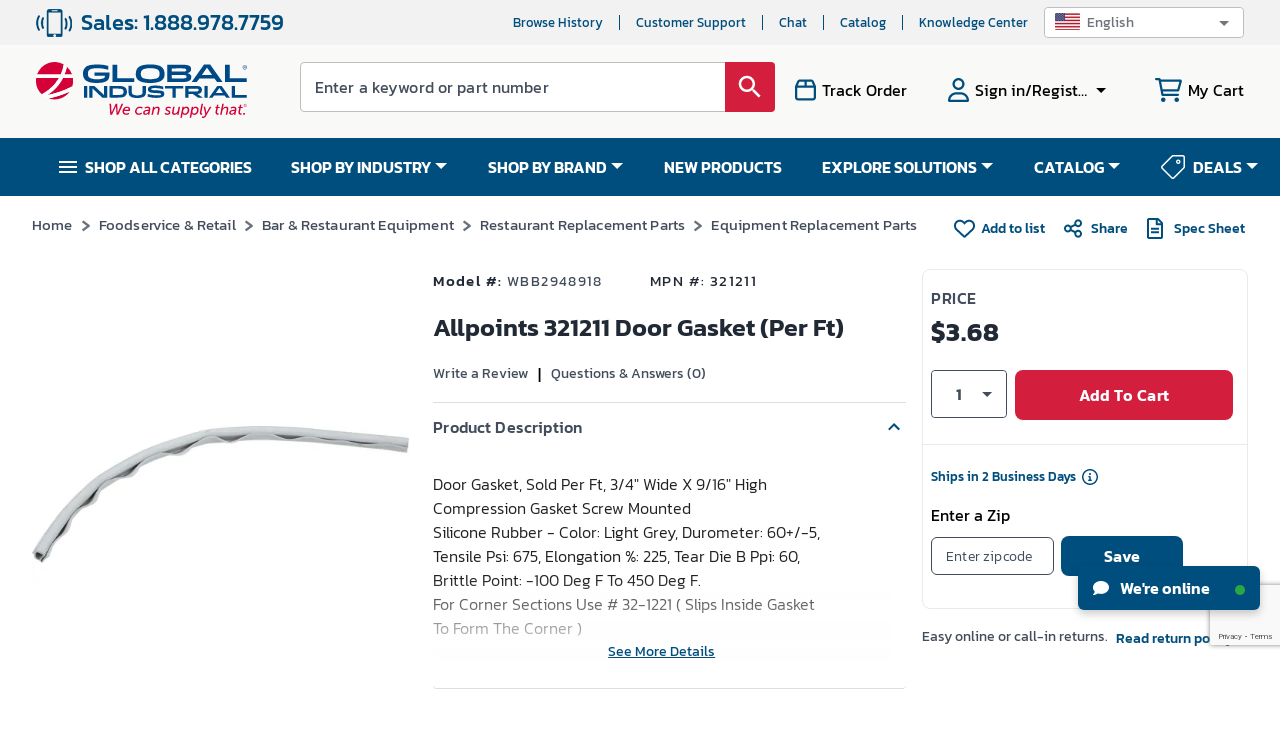

--- FILE ---
content_type: text/html; charset=utf-8
request_url: https://www.google.com/recaptcha/api2/anchor?ar=1&k=6LeaDKQUAAAAAL1asLaZNpwCmQ-nhcmlLSC79sHP&co=aHR0cHM6Ly93d3cuZ2xvYmFsaW5kdXN0cmlhbC5jb206NDQz&hl=en&type=image&v=PoyoqOPhxBO7pBk68S4YbpHZ&theme=light&size=invisible&badge=bottomright&anchor-ms=20000&execute-ms=30000&cb=lq39v9z8e0bp
body_size: 48723
content:
<!DOCTYPE HTML><html dir="ltr" lang="en"><head><meta http-equiv="Content-Type" content="text/html; charset=UTF-8">
<meta http-equiv="X-UA-Compatible" content="IE=edge">
<title>reCAPTCHA</title>
<style type="text/css">
/* cyrillic-ext */
@font-face {
  font-family: 'Roboto';
  font-style: normal;
  font-weight: 400;
  font-stretch: 100%;
  src: url(//fonts.gstatic.com/s/roboto/v48/KFO7CnqEu92Fr1ME7kSn66aGLdTylUAMa3GUBHMdazTgWw.woff2) format('woff2');
  unicode-range: U+0460-052F, U+1C80-1C8A, U+20B4, U+2DE0-2DFF, U+A640-A69F, U+FE2E-FE2F;
}
/* cyrillic */
@font-face {
  font-family: 'Roboto';
  font-style: normal;
  font-weight: 400;
  font-stretch: 100%;
  src: url(//fonts.gstatic.com/s/roboto/v48/KFO7CnqEu92Fr1ME7kSn66aGLdTylUAMa3iUBHMdazTgWw.woff2) format('woff2');
  unicode-range: U+0301, U+0400-045F, U+0490-0491, U+04B0-04B1, U+2116;
}
/* greek-ext */
@font-face {
  font-family: 'Roboto';
  font-style: normal;
  font-weight: 400;
  font-stretch: 100%;
  src: url(//fonts.gstatic.com/s/roboto/v48/KFO7CnqEu92Fr1ME7kSn66aGLdTylUAMa3CUBHMdazTgWw.woff2) format('woff2');
  unicode-range: U+1F00-1FFF;
}
/* greek */
@font-face {
  font-family: 'Roboto';
  font-style: normal;
  font-weight: 400;
  font-stretch: 100%;
  src: url(//fonts.gstatic.com/s/roboto/v48/KFO7CnqEu92Fr1ME7kSn66aGLdTylUAMa3-UBHMdazTgWw.woff2) format('woff2');
  unicode-range: U+0370-0377, U+037A-037F, U+0384-038A, U+038C, U+038E-03A1, U+03A3-03FF;
}
/* math */
@font-face {
  font-family: 'Roboto';
  font-style: normal;
  font-weight: 400;
  font-stretch: 100%;
  src: url(//fonts.gstatic.com/s/roboto/v48/KFO7CnqEu92Fr1ME7kSn66aGLdTylUAMawCUBHMdazTgWw.woff2) format('woff2');
  unicode-range: U+0302-0303, U+0305, U+0307-0308, U+0310, U+0312, U+0315, U+031A, U+0326-0327, U+032C, U+032F-0330, U+0332-0333, U+0338, U+033A, U+0346, U+034D, U+0391-03A1, U+03A3-03A9, U+03B1-03C9, U+03D1, U+03D5-03D6, U+03F0-03F1, U+03F4-03F5, U+2016-2017, U+2034-2038, U+203C, U+2040, U+2043, U+2047, U+2050, U+2057, U+205F, U+2070-2071, U+2074-208E, U+2090-209C, U+20D0-20DC, U+20E1, U+20E5-20EF, U+2100-2112, U+2114-2115, U+2117-2121, U+2123-214F, U+2190, U+2192, U+2194-21AE, U+21B0-21E5, U+21F1-21F2, U+21F4-2211, U+2213-2214, U+2216-22FF, U+2308-230B, U+2310, U+2319, U+231C-2321, U+2336-237A, U+237C, U+2395, U+239B-23B7, U+23D0, U+23DC-23E1, U+2474-2475, U+25AF, U+25B3, U+25B7, U+25BD, U+25C1, U+25CA, U+25CC, U+25FB, U+266D-266F, U+27C0-27FF, U+2900-2AFF, U+2B0E-2B11, U+2B30-2B4C, U+2BFE, U+3030, U+FF5B, U+FF5D, U+1D400-1D7FF, U+1EE00-1EEFF;
}
/* symbols */
@font-face {
  font-family: 'Roboto';
  font-style: normal;
  font-weight: 400;
  font-stretch: 100%;
  src: url(//fonts.gstatic.com/s/roboto/v48/KFO7CnqEu92Fr1ME7kSn66aGLdTylUAMaxKUBHMdazTgWw.woff2) format('woff2');
  unicode-range: U+0001-000C, U+000E-001F, U+007F-009F, U+20DD-20E0, U+20E2-20E4, U+2150-218F, U+2190, U+2192, U+2194-2199, U+21AF, U+21E6-21F0, U+21F3, U+2218-2219, U+2299, U+22C4-22C6, U+2300-243F, U+2440-244A, U+2460-24FF, U+25A0-27BF, U+2800-28FF, U+2921-2922, U+2981, U+29BF, U+29EB, U+2B00-2BFF, U+4DC0-4DFF, U+FFF9-FFFB, U+10140-1018E, U+10190-1019C, U+101A0, U+101D0-101FD, U+102E0-102FB, U+10E60-10E7E, U+1D2C0-1D2D3, U+1D2E0-1D37F, U+1F000-1F0FF, U+1F100-1F1AD, U+1F1E6-1F1FF, U+1F30D-1F30F, U+1F315, U+1F31C, U+1F31E, U+1F320-1F32C, U+1F336, U+1F378, U+1F37D, U+1F382, U+1F393-1F39F, U+1F3A7-1F3A8, U+1F3AC-1F3AF, U+1F3C2, U+1F3C4-1F3C6, U+1F3CA-1F3CE, U+1F3D4-1F3E0, U+1F3ED, U+1F3F1-1F3F3, U+1F3F5-1F3F7, U+1F408, U+1F415, U+1F41F, U+1F426, U+1F43F, U+1F441-1F442, U+1F444, U+1F446-1F449, U+1F44C-1F44E, U+1F453, U+1F46A, U+1F47D, U+1F4A3, U+1F4B0, U+1F4B3, U+1F4B9, U+1F4BB, U+1F4BF, U+1F4C8-1F4CB, U+1F4D6, U+1F4DA, U+1F4DF, U+1F4E3-1F4E6, U+1F4EA-1F4ED, U+1F4F7, U+1F4F9-1F4FB, U+1F4FD-1F4FE, U+1F503, U+1F507-1F50B, U+1F50D, U+1F512-1F513, U+1F53E-1F54A, U+1F54F-1F5FA, U+1F610, U+1F650-1F67F, U+1F687, U+1F68D, U+1F691, U+1F694, U+1F698, U+1F6AD, U+1F6B2, U+1F6B9-1F6BA, U+1F6BC, U+1F6C6-1F6CF, U+1F6D3-1F6D7, U+1F6E0-1F6EA, U+1F6F0-1F6F3, U+1F6F7-1F6FC, U+1F700-1F7FF, U+1F800-1F80B, U+1F810-1F847, U+1F850-1F859, U+1F860-1F887, U+1F890-1F8AD, U+1F8B0-1F8BB, U+1F8C0-1F8C1, U+1F900-1F90B, U+1F93B, U+1F946, U+1F984, U+1F996, U+1F9E9, U+1FA00-1FA6F, U+1FA70-1FA7C, U+1FA80-1FA89, U+1FA8F-1FAC6, U+1FACE-1FADC, U+1FADF-1FAE9, U+1FAF0-1FAF8, U+1FB00-1FBFF;
}
/* vietnamese */
@font-face {
  font-family: 'Roboto';
  font-style: normal;
  font-weight: 400;
  font-stretch: 100%;
  src: url(//fonts.gstatic.com/s/roboto/v48/KFO7CnqEu92Fr1ME7kSn66aGLdTylUAMa3OUBHMdazTgWw.woff2) format('woff2');
  unicode-range: U+0102-0103, U+0110-0111, U+0128-0129, U+0168-0169, U+01A0-01A1, U+01AF-01B0, U+0300-0301, U+0303-0304, U+0308-0309, U+0323, U+0329, U+1EA0-1EF9, U+20AB;
}
/* latin-ext */
@font-face {
  font-family: 'Roboto';
  font-style: normal;
  font-weight: 400;
  font-stretch: 100%;
  src: url(//fonts.gstatic.com/s/roboto/v48/KFO7CnqEu92Fr1ME7kSn66aGLdTylUAMa3KUBHMdazTgWw.woff2) format('woff2');
  unicode-range: U+0100-02BA, U+02BD-02C5, U+02C7-02CC, U+02CE-02D7, U+02DD-02FF, U+0304, U+0308, U+0329, U+1D00-1DBF, U+1E00-1E9F, U+1EF2-1EFF, U+2020, U+20A0-20AB, U+20AD-20C0, U+2113, U+2C60-2C7F, U+A720-A7FF;
}
/* latin */
@font-face {
  font-family: 'Roboto';
  font-style: normal;
  font-weight: 400;
  font-stretch: 100%;
  src: url(//fonts.gstatic.com/s/roboto/v48/KFO7CnqEu92Fr1ME7kSn66aGLdTylUAMa3yUBHMdazQ.woff2) format('woff2');
  unicode-range: U+0000-00FF, U+0131, U+0152-0153, U+02BB-02BC, U+02C6, U+02DA, U+02DC, U+0304, U+0308, U+0329, U+2000-206F, U+20AC, U+2122, U+2191, U+2193, U+2212, U+2215, U+FEFF, U+FFFD;
}
/* cyrillic-ext */
@font-face {
  font-family: 'Roboto';
  font-style: normal;
  font-weight: 500;
  font-stretch: 100%;
  src: url(//fonts.gstatic.com/s/roboto/v48/KFO7CnqEu92Fr1ME7kSn66aGLdTylUAMa3GUBHMdazTgWw.woff2) format('woff2');
  unicode-range: U+0460-052F, U+1C80-1C8A, U+20B4, U+2DE0-2DFF, U+A640-A69F, U+FE2E-FE2F;
}
/* cyrillic */
@font-face {
  font-family: 'Roboto';
  font-style: normal;
  font-weight: 500;
  font-stretch: 100%;
  src: url(//fonts.gstatic.com/s/roboto/v48/KFO7CnqEu92Fr1ME7kSn66aGLdTylUAMa3iUBHMdazTgWw.woff2) format('woff2');
  unicode-range: U+0301, U+0400-045F, U+0490-0491, U+04B0-04B1, U+2116;
}
/* greek-ext */
@font-face {
  font-family: 'Roboto';
  font-style: normal;
  font-weight: 500;
  font-stretch: 100%;
  src: url(//fonts.gstatic.com/s/roboto/v48/KFO7CnqEu92Fr1ME7kSn66aGLdTylUAMa3CUBHMdazTgWw.woff2) format('woff2');
  unicode-range: U+1F00-1FFF;
}
/* greek */
@font-face {
  font-family: 'Roboto';
  font-style: normal;
  font-weight: 500;
  font-stretch: 100%;
  src: url(//fonts.gstatic.com/s/roboto/v48/KFO7CnqEu92Fr1ME7kSn66aGLdTylUAMa3-UBHMdazTgWw.woff2) format('woff2');
  unicode-range: U+0370-0377, U+037A-037F, U+0384-038A, U+038C, U+038E-03A1, U+03A3-03FF;
}
/* math */
@font-face {
  font-family: 'Roboto';
  font-style: normal;
  font-weight: 500;
  font-stretch: 100%;
  src: url(//fonts.gstatic.com/s/roboto/v48/KFO7CnqEu92Fr1ME7kSn66aGLdTylUAMawCUBHMdazTgWw.woff2) format('woff2');
  unicode-range: U+0302-0303, U+0305, U+0307-0308, U+0310, U+0312, U+0315, U+031A, U+0326-0327, U+032C, U+032F-0330, U+0332-0333, U+0338, U+033A, U+0346, U+034D, U+0391-03A1, U+03A3-03A9, U+03B1-03C9, U+03D1, U+03D5-03D6, U+03F0-03F1, U+03F4-03F5, U+2016-2017, U+2034-2038, U+203C, U+2040, U+2043, U+2047, U+2050, U+2057, U+205F, U+2070-2071, U+2074-208E, U+2090-209C, U+20D0-20DC, U+20E1, U+20E5-20EF, U+2100-2112, U+2114-2115, U+2117-2121, U+2123-214F, U+2190, U+2192, U+2194-21AE, U+21B0-21E5, U+21F1-21F2, U+21F4-2211, U+2213-2214, U+2216-22FF, U+2308-230B, U+2310, U+2319, U+231C-2321, U+2336-237A, U+237C, U+2395, U+239B-23B7, U+23D0, U+23DC-23E1, U+2474-2475, U+25AF, U+25B3, U+25B7, U+25BD, U+25C1, U+25CA, U+25CC, U+25FB, U+266D-266F, U+27C0-27FF, U+2900-2AFF, U+2B0E-2B11, U+2B30-2B4C, U+2BFE, U+3030, U+FF5B, U+FF5D, U+1D400-1D7FF, U+1EE00-1EEFF;
}
/* symbols */
@font-face {
  font-family: 'Roboto';
  font-style: normal;
  font-weight: 500;
  font-stretch: 100%;
  src: url(//fonts.gstatic.com/s/roboto/v48/KFO7CnqEu92Fr1ME7kSn66aGLdTylUAMaxKUBHMdazTgWw.woff2) format('woff2');
  unicode-range: U+0001-000C, U+000E-001F, U+007F-009F, U+20DD-20E0, U+20E2-20E4, U+2150-218F, U+2190, U+2192, U+2194-2199, U+21AF, U+21E6-21F0, U+21F3, U+2218-2219, U+2299, U+22C4-22C6, U+2300-243F, U+2440-244A, U+2460-24FF, U+25A0-27BF, U+2800-28FF, U+2921-2922, U+2981, U+29BF, U+29EB, U+2B00-2BFF, U+4DC0-4DFF, U+FFF9-FFFB, U+10140-1018E, U+10190-1019C, U+101A0, U+101D0-101FD, U+102E0-102FB, U+10E60-10E7E, U+1D2C0-1D2D3, U+1D2E0-1D37F, U+1F000-1F0FF, U+1F100-1F1AD, U+1F1E6-1F1FF, U+1F30D-1F30F, U+1F315, U+1F31C, U+1F31E, U+1F320-1F32C, U+1F336, U+1F378, U+1F37D, U+1F382, U+1F393-1F39F, U+1F3A7-1F3A8, U+1F3AC-1F3AF, U+1F3C2, U+1F3C4-1F3C6, U+1F3CA-1F3CE, U+1F3D4-1F3E0, U+1F3ED, U+1F3F1-1F3F3, U+1F3F5-1F3F7, U+1F408, U+1F415, U+1F41F, U+1F426, U+1F43F, U+1F441-1F442, U+1F444, U+1F446-1F449, U+1F44C-1F44E, U+1F453, U+1F46A, U+1F47D, U+1F4A3, U+1F4B0, U+1F4B3, U+1F4B9, U+1F4BB, U+1F4BF, U+1F4C8-1F4CB, U+1F4D6, U+1F4DA, U+1F4DF, U+1F4E3-1F4E6, U+1F4EA-1F4ED, U+1F4F7, U+1F4F9-1F4FB, U+1F4FD-1F4FE, U+1F503, U+1F507-1F50B, U+1F50D, U+1F512-1F513, U+1F53E-1F54A, U+1F54F-1F5FA, U+1F610, U+1F650-1F67F, U+1F687, U+1F68D, U+1F691, U+1F694, U+1F698, U+1F6AD, U+1F6B2, U+1F6B9-1F6BA, U+1F6BC, U+1F6C6-1F6CF, U+1F6D3-1F6D7, U+1F6E0-1F6EA, U+1F6F0-1F6F3, U+1F6F7-1F6FC, U+1F700-1F7FF, U+1F800-1F80B, U+1F810-1F847, U+1F850-1F859, U+1F860-1F887, U+1F890-1F8AD, U+1F8B0-1F8BB, U+1F8C0-1F8C1, U+1F900-1F90B, U+1F93B, U+1F946, U+1F984, U+1F996, U+1F9E9, U+1FA00-1FA6F, U+1FA70-1FA7C, U+1FA80-1FA89, U+1FA8F-1FAC6, U+1FACE-1FADC, U+1FADF-1FAE9, U+1FAF0-1FAF8, U+1FB00-1FBFF;
}
/* vietnamese */
@font-face {
  font-family: 'Roboto';
  font-style: normal;
  font-weight: 500;
  font-stretch: 100%;
  src: url(//fonts.gstatic.com/s/roboto/v48/KFO7CnqEu92Fr1ME7kSn66aGLdTylUAMa3OUBHMdazTgWw.woff2) format('woff2');
  unicode-range: U+0102-0103, U+0110-0111, U+0128-0129, U+0168-0169, U+01A0-01A1, U+01AF-01B0, U+0300-0301, U+0303-0304, U+0308-0309, U+0323, U+0329, U+1EA0-1EF9, U+20AB;
}
/* latin-ext */
@font-face {
  font-family: 'Roboto';
  font-style: normal;
  font-weight: 500;
  font-stretch: 100%;
  src: url(//fonts.gstatic.com/s/roboto/v48/KFO7CnqEu92Fr1ME7kSn66aGLdTylUAMa3KUBHMdazTgWw.woff2) format('woff2');
  unicode-range: U+0100-02BA, U+02BD-02C5, U+02C7-02CC, U+02CE-02D7, U+02DD-02FF, U+0304, U+0308, U+0329, U+1D00-1DBF, U+1E00-1E9F, U+1EF2-1EFF, U+2020, U+20A0-20AB, U+20AD-20C0, U+2113, U+2C60-2C7F, U+A720-A7FF;
}
/* latin */
@font-face {
  font-family: 'Roboto';
  font-style: normal;
  font-weight: 500;
  font-stretch: 100%;
  src: url(//fonts.gstatic.com/s/roboto/v48/KFO7CnqEu92Fr1ME7kSn66aGLdTylUAMa3yUBHMdazQ.woff2) format('woff2');
  unicode-range: U+0000-00FF, U+0131, U+0152-0153, U+02BB-02BC, U+02C6, U+02DA, U+02DC, U+0304, U+0308, U+0329, U+2000-206F, U+20AC, U+2122, U+2191, U+2193, U+2212, U+2215, U+FEFF, U+FFFD;
}
/* cyrillic-ext */
@font-face {
  font-family: 'Roboto';
  font-style: normal;
  font-weight: 900;
  font-stretch: 100%;
  src: url(//fonts.gstatic.com/s/roboto/v48/KFO7CnqEu92Fr1ME7kSn66aGLdTylUAMa3GUBHMdazTgWw.woff2) format('woff2');
  unicode-range: U+0460-052F, U+1C80-1C8A, U+20B4, U+2DE0-2DFF, U+A640-A69F, U+FE2E-FE2F;
}
/* cyrillic */
@font-face {
  font-family: 'Roboto';
  font-style: normal;
  font-weight: 900;
  font-stretch: 100%;
  src: url(//fonts.gstatic.com/s/roboto/v48/KFO7CnqEu92Fr1ME7kSn66aGLdTylUAMa3iUBHMdazTgWw.woff2) format('woff2');
  unicode-range: U+0301, U+0400-045F, U+0490-0491, U+04B0-04B1, U+2116;
}
/* greek-ext */
@font-face {
  font-family: 'Roboto';
  font-style: normal;
  font-weight: 900;
  font-stretch: 100%;
  src: url(//fonts.gstatic.com/s/roboto/v48/KFO7CnqEu92Fr1ME7kSn66aGLdTylUAMa3CUBHMdazTgWw.woff2) format('woff2');
  unicode-range: U+1F00-1FFF;
}
/* greek */
@font-face {
  font-family: 'Roboto';
  font-style: normal;
  font-weight: 900;
  font-stretch: 100%;
  src: url(//fonts.gstatic.com/s/roboto/v48/KFO7CnqEu92Fr1ME7kSn66aGLdTylUAMa3-UBHMdazTgWw.woff2) format('woff2');
  unicode-range: U+0370-0377, U+037A-037F, U+0384-038A, U+038C, U+038E-03A1, U+03A3-03FF;
}
/* math */
@font-face {
  font-family: 'Roboto';
  font-style: normal;
  font-weight: 900;
  font-stretch: 100%;
  src: url(//fonts.gstatic.com/s/roboto/v48/KFO7CnqEu92Fr1ME7kSn66aGLdTylUAMawCUBHMdazTgWw.woff2) format('woff2');
  unicode-range: U+0302-0303, U+0305, U+0307-0308, U+0310, U+0312, U+0315, U+031A, U+0326-0327, U+032C, U+032F-0330, U+0332-0333, U+0338, U+033A, U+0346, U+034D, U+0391-03A1, U+03A3-03A9, U+03B1-03C9, U+03D1, U+03D5-03D6, U+03F0-03F1, U+03F4-03F5, U+2016-2017, U+2034-2038, U+203C, U+2040, U+2043, U+2047, U+2050, U+2057, U+205F, U+2070-2071, U+2074-208E, U+2090-209C, U+20D0-20DC, U+20E1, U+20E5-20EF, U+2100-2112, U+2114-2115, U+2117-2121, U+2123-214F, U+2190, U+2192, U+2194-21AE, U+21B0-21E5, U+21F1-21F2, U+21F4-2211, U+2213-2214, U+2216-22FF, U+2308-230B, U+2310, U+2319, U+231C-2321, U+2336-237A, U+237C, U+2395, U+239B-23B7, U+23D0, U+23DC-23E1, U+2474-2475, U+25AF, U+25B3, U+25B7, U+25BD, U+25C1, U+25CA, U+25CC, U+25FB, U+266D-266F, U+27C0-27FF, U+2900-2AFF, U+2B0E-2B11, U+2B30-2B4C, U+2BFE, U+3030, U+FF5B, U+FF5D, U+1D400-1D7FF, U+1EE00-1EEFF;
}
/* symbols */
@font-face {
  font-family: 'Roboto';
  font-style: normal;
  font-weight: 900;
  font-stretch: 100%;
  src: url(//fonts.gstatic.com/s/roboto/v48/KFO7CnqEu92Fr1ME7kSn66aGLdTylUAMaxKUBHMdazTgWw.woff2) format('woff2');
  unicode-range: U+0001-000C, U+000E-001F, U+007F-009F, U+20DD-20E0, U+20E2-20E4, U+2150-218F, U+2190, U+2192, U+2194-2199, U+21AF, U+21E6-21F0, U+21F3, U+2218-2219, U+2299, U+22C4-22C6, U+2300-243F, U+2440-244A, U+2460-24FF, U+25A0-27BF, U+2800-28FF, U+2921-2922, U+2981, U+29BF, U+29EB, U+2B00-2BFF, U+4DC0-4DFF, U+FFF9-FFFB, U+10140-1018E, U+10190-1019C, U+101A0, U+101D0-101FD, U+102E0-102FB, U+10E60-10E7E, U+1D2C0-1D2D3, U+1D2E0-1D37F, U+1F000-1F0FF, U+1F100-1F1AD, U+1F1E6-1F1FF, U+1F30D-1F30F, U+1F315, U+1F31C, U+1F31E, U+1F320-1F32C, U+1F336, U+1F378, U+1F37D, U+1F382, U+1F393-1F39F, U+1F3A7-1F3A8, U+1F3AC-1F3AF, U+1F3C2, U+1F3C4-1F3C6, U+1F3CA-1F3CE, U+1F3D4-1F3E0, U+1F3ED, U+1F3F1-1F3F3, U+1F3F5-1F3F7, U+1F408, U+1F415, U+1F41F, U+1F426, U+1F43F, U+1F441-1F442, U+1F444, U+1F446-1F449, U+1F44C-1F44E, U+1F453, U+1F46A, U+1F47D, U+1F4A3, U+1F4B0, U+1F4B3, U+1F4B9, U+1F4BB, U+1F4BF, U+1F4C8-1F4CB, U+1F4D6, U+1F4DA, U+1F4DF, U+1F4E3-1F4E6, U+1F4EA-1F4ED, U+1F4F7, U+1F4F9-1F4FB, U+1F4FD-1F4FE, U+1F503, U+1F507-1F50B, U+1F50D, U+1F512-1F513, U+1F53E-1F54A, U+1F54F-1F5FA, U+1F610, U+1F650-1F67F, U+1F687, U+1F68D, U+1F691, U+1F694, U+1F698, U+1F6AD, U+1F6B2, U+1F6B9-1F6BA, U+1F6BC, U+1F6C6-1F6CF, U+1F6D3-1F6D7, U+1F6E0-1F6EA, U+1F6F0-1F6F3, U+1F6F7-1F6FC, U+1F700-1F7FF, U+1F800-1F80B, U+1F810-1F847, U+1F850-1F859, U+1F860-1F887, U+1F890-1F8AD, U+1F8B0-1F8BB, U+1F8C0-1F8C1, U+1F900-1F90B, U+1F93B, U+1F946, U+1F984, U+1F996, U+1F9E9, U+1FA00-1FA6F, U+1FA70-1FA7C, U+1FA80-1FA89, U+1FA8F-1FAC6, U+1FACE-1FADC, U+1FADF-1FAE9, U+1FAF0-1FAF8, U+1FB00-1FBFF;
}
/* vietnamese */
@font-face {
  font-family: 'Roboto';
  font-style: normal;
  font-weight: 900;
  font-stretch: 100%;
  src: url(//fonts.gstatic.com/s/roboto/v48/KFO7CnqEu92Fr1ME7kSn66aGLdTylUAMa3OUBHMdazTgWw.woff2) format('woff2');
  unicode-range: U+0102-0103, U+0110-0111, U+0128-0129, U+0168-0169, U+01A0-01A1, U+01AF-01B0, U+0300-0301, U+0303-0304, U+0308-0309, U+0323, U+0329, U+1EA0-1EF9, U+20AB;
}
/* latin-ext */
@font-face {
  font-family: 'Roboto';
  font-style: normal;
  font-weight: 900;
  font-stretch: 100%;
  src: url(//fonts.gstatic.com/s/roboto/v48/KFO7CnqEu92Fr1ME7kSn66aGLdTylUAMa3KUBHMdazTgWw.woff2) format('woff2');
  unicode-range: U+0100-02BA, U+02BD-02C5, U+02C7-02CC, U+02CE-02D7, U+02DD-02FF, U+0304, U+0308, U+0329, U+1D00-1DBF, U+1E00-1E9F, U+1EF2-1EFF, U+2020, U+20A0-20AB, U+20AD-20C0, U+2113, U+2C60-2C7F, U+A720-A7FF;
}
/* latin */
@font-face {
  font-family: 'Roboto';
  font-style: normal;
  font-weight: 900;
  font-stretch: 100%;
  src: url(//fonts.gstatic.com/s/roboto/v48/KFO7CnqEu92Fr1ME7kSn66aGLdTylUAMa3yUBHMdazQ.woff2) format('woff2');
  unicode-range: U+0000-00FF, U+0131, U+0152-0153, U+02BB-02BC, U+02C6, U+02DA, U+02DC, U+0304, U+0308, U+0329, U+2000-206F, U+20AC, U+2122, U+2191, U+2193, U+2212, U+2215, U+FEFF, U+FFFD;
}

</style>
<link rel="stylesheet" type="text/css" href="https://www.gstatic.com/recaptcha/releases/PoyoqOPhxBO7pBk68S4YbpHZ/styles__ltr.css">
<script nonce="K09058fnMzJ3ysIIJGLNeQ" type="text/javascript">window['__recaptcha_api'] = 'https://www.google.com/recaptcha/api2/';</script>
<script type="text/javascript" src="https://www.gstatic.com/recaptcha/releases/PoyoqOPhxBO7pBk68S4YbpHZ/recaptcha__en.js" nonce="K09058fnMzJ3ysIIJGLNeQ">
      
    </script></head>
<body><div id="rc-anchor-alert" class="rc-anchor-alert"></div>
<input type="hidden" id="recaptcha-token" value="[base64]">
<script type="text/javascript" nonce="K09058fnMzJ3ysIIJGLNeQ">
      recaptcha.anchor.Main.init("[\x22ainput\x22,[\x22bgdata\x22,\x22\x22,\[base64]/[base64]/UltIKytdPWE6KGE8MjA0OD9SW0grK109YT4+NnwxOTI6KChhJjY0NTEyKT09NTUyOTYmJnErMTxoLmxlbmd0aCYmKGguY2hhckNvZGVBdChxKzEpJjY0NTEyKT09NTYzMjA/[base64]/MjU1OlI/[base64]/[base64]/[base64]/[base64]/[base64]/[base64]/[base64]/[base64]/[base64]/[base64]\x22,\[base64]\x22,\[base64]/[base64]/Dvh/DjGPCm1Q7c8Ouw4M4woNHwrJ1SkfCusOLbGchNsK1TG4RwooTGkjCj8Kywr8nU8OTwpAfwq/[base64]/Dqnx/[base64]/CncOUOMKDw4DDhQDDtcKuYDzDmSZAw4poZcO8wpjDkcOrJsO0woTDv8KaL3XCpFfDji3Chl7DhjwEw6IvfMO4aMKKw68KUsK2wq/CpcKPw54tI2rDosOxEkRsKMOXYMOkXi3Cl0LCsMO7w5srEWTCuiVuwrQqUcOnehx6wrXCg8OmBcKQwp7CtitXE8KYQXscUcKHUz3DtsKvX0LDosKjwpNvQ8K3w4vDvcOREXcTUz/DpXVuZsKAWALCvMOhwovCvsOmLMKGw6xBQMOMWMKxRm0KGG/CrAd3w7wawqrDv8OtXsO0RcOrc0RqZhrCswoSwqjChnHDqAlhZXUDw6ZNbsOsw6R1ZSrCs8OGa8KSRcOoCcKOQGEZUkfDk3LDi8O+JcKcc8O8w4DCvBPCisOSWg8FJUbCrcKIUTEkFkQFO8K5w6fDiCHCmSjDnzUzwo0BwqTDgAPCgihDfsKow5PDsETDm8K/PSjCuHluwrHDmMO8wrJiwrcYBsOkwoPCj8KqeWdDcW7CoAk0w486wrBcQsKIw43DusKLwqEsw5RzbyJLFF3Di8KSfgXDgcOOAsKvT2vDnMKJw7bDn8KJM8OLwpdZRDIQw7bDvcOSBQ7Cp8OYw4fDkMOXwoAPbMK/XGh2FXhxUcOLUsOINMO2AzjDthfDhMOUwr5AHAXCkMO1w7DDuT99DcO8wrlcw453w68SwrXCqiYqWwfCjUzDscOZHMOewpt9w5fDrsOwwr3CjMKPBnM3T3nDqQU4wpvDqHIVAcOjRsKNw43CncKiwpzDt8Kcw6RrVcOZw6HCu8OWZ8Oiw7FZL8Okw5XCuMOPT8KmDw/CjkDDl8Ouw5IeS282X8K6w57Cp8K/wphRw6Zwwr17w6tgwo0ywpxnDsKoUFAdwqfDm8OEwoLDscOGeiVtw47CgsOvw59XcirCp8OrwoQTUMKVdwF/DMKOCDdAw7xRC8OyNAhaVcKTwrtxF8KOaTjCnVc2w49TwpHDt8O/[base64]/Ct8KWPsOhw53CjMKrw6tqD3TCicKjw5B/w4nDo8OZOcK4X8K/wrvDrsOfw40ddcOoTMK7XcOowrM0w6dQfEF1XR/CocKzKWrDhMOKw75Iw4PDocKjaEzDqHNzwpHClSwXGnUsGsKOe8Kdbk1Mw4/DuVJ1w5jCuCBgHsKbTDHDrsOvw5U+wptbw4p3w4fCh8OawobDh3/Dg0hZw4wrSsOrRjfDtcO7DsKxUFPCkloHwqzDjD/[base64]/CsU7CgSQ2RRzDtEFmw6VuwqpRw6zDsDbDgcOAECLDisO7wrFDAsKXwofDoE7CjsKOwr4Vw6Z1dcKDH8O8EcKzNMK3M8OzWlnCsW7CqcO4w6/DgBrCkWQaw5YYbVfDr8KEw5jDhMOUUGbDqxnCmMKIw6XDsklyH8KQwplQw7jDuQLDsMKHwoknwqs9V2rDoR8MYiDDosOREsO/BsKuwr3DtCwKf8OswpsHw5DDoC0TV8Kmw60wwovDjsOjwqtjwpsUGyxBw6IIGBfCvcKDwoYQw7XDhjMowpI/TiZicn3CjGtTwrLDmsKASMKLN8K4WQTCv8Okw4jDr8K/w7JRwodcNAfCuyPDixx+wovDnnooNDTDilxmWQYxw4/Di8Orw6FswozCs8OHIsOlMMK0DsKGak57wonDn2bDhyLDmAPDsx3ChcKuMMOvfX87IGNnHsOhw6dMw6dPW8O8wo3DtVEtHWRWw47CjREtYT/CsQwIwqnCnzc+CcK0R8KUwpzCgGJywoQ+w6HCr8KrwqTCjSAPwqd7wr9lwpTDm0ZewpA1IzkxwogcKMKZw6bDgQAxw5sUe8KBwoPCo8KwwqjDpEkhfVZWPj/CrcKFXALDsh9Ef8ORJMOKwoNsw5/DjcOSNURmZcKlRcOOAcOBw6EKwq3DnMOdPsKRAcObw5BKcGNtwp8Iwrhpdx8rBXfCisKQdFDDuMKTwr/[base64]/CpQnCpMKefcKawqcyRCtNw5M6JBvCtyF/[base64]/w55DwqJoX8OPW8KSBzLCo8K6w4pwbcKkw7B/wpDCqjPDtsOcDT3Cm34Uay/CoMOEeMOvw48ew5nDl8OVw4zCl8K3Q8O+wpZYwrTClDjCqMOGwq/[base64]/Co8Kzw5FywqHDlAXCh2lvJg7CtcODOScjwosKwplrSRDDnA7DgsK1w7M6w7vDq0Ezw40OwqJFfF/[base64]/w6jDtsKeGsKrwpJDw74jX3MAcRLCsgYIIsOAOGjDpsO2SsKle24PFcOcBsOpw4fDphfChsOswqgNwpUYIn8Cw4jCriloX8KOwooRwrTCo8KiK1o3w4PDkjJawrDDtR57IXbCrC/DvMOye3xSw7DDjMOrw7U3wqXDum7CmXHCqn/[base64]/CuMKuOMK3wpU+NMKEc8OQw4wtw68VEhnDky/CkF87TsKoCmDCpT7DjF8/[base64]/OFQ2wpbCrCVYfMKywqLCnFwfQDF+w5PDp8OQbMONw5LCpBBdCsKwfH7DlUXCgl4Mw4MqMcOWAcO9w6vCu2TDmE9FS8KpwqxMRsOEw43DnMK8wqFLK05JwqzCn8OIbChWUDPCoQgDS8Oof8KAY39Qw6fDlS/[base64]/Cp8KewoPCkUgsFsKCwp1Tw55zI8KDwqXCu8KJLQLCqsORFgnCgMK3HhLCnsKnw6/Chm3DuT3ChMOQwoBIw4PCssOxD0nDjTHCvVLDrcOrwr/DsR3DsEsqw7k4OMO2XMKhwrvDpz3Cuy3DuzvCiSJ9WwA+wrQWwp/CuRgwWMOJCsOXw5J9TDQUwrYYd33CmxLDu8ORw4bDjMKdwrABwqJ1w5NKRsOGwrN1wq3DssKZw7xfw7XCtcOHV8O4dsK9LcOpOgQEwrMZw4h6PcOHwo5+XR3DisK0MMKIRS3Cv8Olw5bDqg7Cr8K6w5Y/wpM2wrYzw5rCmisresK/ekdyI8KDw5NxOTZZwprDgTfCpCILw5bDhFLDv3DCsE19w5YnwqLDlUt+BE/[base64]/woh0w40/[base64]/woZBw4TCuMKTOVlRMwtowp3CjsKuw4oBwqzCsUXDgxQNUxnDmcK/VQ7Dm8KUB0zDlcKccVLDuRLDicOUFwHClB3Cu8KbwqstacKNKwx+w4dDwoXCm8Orw49tWSM2w6PDhcKxI8OFwrHDmMO4w6Mnw6gVNDpELxvDnMKGanvDncO3wpjCiCDCgxTCp8O8GcKCwpJTw7DCo2hzNAcXwqzCtgnDmsKswqPCjGo/wrwVw6NMScOswo7CrcOfCMK/w49fw7Rjw74USVZJIQPCjXPDsknDq8OiFcKvHnUFw511HsOBWiV8w6bDh8K0R1TCqcKlBUFcUcKAc8OmNGnDhmALwoJFN3HDhSYVDWbChsKIF8Ojw67Dt3kBwoIKw7ACwp/DmGAgwq7Dj8K4w6VVwoTCsMODw7EMC8OZwo7DnGJFQMKmb8O9GTtMw6R6WBfDo8KUWsKhw7wTM8KtWEDDj0jCssKdwo7CgsOhwqp0JsKcdMKlwo3DrMKxw7N6woLDoRbCqMKAwpgsSwVOPBMrwoLCqsKDNcO/CsOyICrDk3/CjcKIw45WwqYOLMKvTC9hwr7CusKdQmxcaCDChcKOL3fDghJ3SMOWJ8KufS8IwoLDgMOhwrbCvjYAB8Kgw47ChsKUw7oMw5Q0w6p/wqPDqMOjW8OlGcOOw74RwoYXAMKxMTItw5PDqjYew7vCoBM3wrbDsnzCtXs0w4jCisORwoJJOQPDpsOiw7EGc8OzQMKowoohf8ObPmYsclXDicKbRcOTGMKnaBRFVMK8bcKCYhc6PgjDgsOSw7ZYHMO/eF87AkxSwrrCj8OmVGfDvwTDti3DhDrCvcK0wpA7EcOVwqfCuR/[base64]/ChMO8YQspw4LCksKNwrPDmT5dwrtWd8Kzwr0mOsOew5VpwpIFBFx8VUDCjj1ZYgdOw4hIworDlcK1wqHDsw1owrVBwqEqIxUIwoLDjsO7dcKOXcKWUcKObVY0wqFUw7HDtlHDsh3Ck2BjPMK/wpAqD8O5woYpw7zDj2rCu2gtwr/CgsK4wpTCl8KJCcKQwovCkcK3wphVPMKFMjMpw4bDjMO0wpnCplkxCzgnTcKXJHvCg8KRWzjCjcOpw6nDnsKhwpvCtsOTbcKtw5rDtsOKMsKGQsK/w5BTIk/DvHhtVMO7w6vCk8KDBMO3YcODwr4cAlLDvg3DlB4fKzchKRRrZwAAwpVJwqATwofCl8OkKcKTw6DCokZGQS4Af8K1LjnCuMKAw4LDgsKUT3HCscOwdljDicK/AW3Coh1kwpzDtWgwwrLDlzNBPyTDgsO0cVQYai5nw4/Dq1lrESw9wpdIN8OBwosIVMKsw5kqw6UiQsOrwq7Dp3IbwoPCt27CjMOFL1TDmsKGJcOOBcKmw5vDu8KKC3VXw7DDqyJONsOVwpsibGfDrRMKw4FVYUdPw7vCsFpbwqvDosO2UMKuw73DnCrDoVp5w5/DiX8qVGUBNUDClxl9WcKPeC/[base64]/CicKRw4bChsKdwoltZSzDrcK+wqxNK8KRw5LDkw/CvcO/wrDDtmBIZcOuwoEFI8KuwqPCsFpTS2LDpVJjwqTDoMKowo8JVh/[base64]/f8O/w4BhAcO6MmfCjWbCrWvCjcK2wrDCvgo8wq1hD8K6E8K7CsKpRMOJRD3DksOXwokxMxDDrQ84w73CkxlEw7ldYFROw7Q0w5xIw63DgcK/YsKsCAkIw65lJ8Knwo7DhMO6amDChDkRw7phw6DDvMOCQnXDjMOnLQbDrsK3wqfCk8Otw6bDrcKyU8OTIETDlMOOB8KXwoZldTnDscKzwp04TsOqwo/CnzNRZsOResK5wp/Cr8KUFX/CvsK6AMKXwrHDkBbCrR7DsMOVGC0ZwqvDlsOgZj8mw4plwrJ7D8OFwqh4F8KMwpPDtRDCiRUdRcKFw6TCpi5Iw7jDvhBmw417w6U8w7cDHl3DkT7Cp2/Ds8OyT8OEOcKHw4fCtcKPwrE/wojDq8KzIcOXw4F8w5t5Zw4/KjEBwpnCmMKiAgDDv8Kfd8KxNsKHQVfChMOhw5jDh0wrUw3Dk8KaecOwwp4iZjzDkxxRwpTDuC7DsF7DmcOaEcOFTF/DuADCtwnDjcO4w4nCssKWwrHDqSQUwr3Dl8KZPsOow6R7fsK9WcKbw61GAMK5w6NGIcKewrfCvWcXABDCiMK1Mx94w4Vvw7DCv8K7I8K7wrB3w4bCscOgVGEtVcOEHMOqwqvDqkTDosOWwrfCnsOLCcKFwrLDgsKxSS/[base64]/DscOoISUuXsKJc2jCgMOcUsKgR8OmwqxgQhPDkMOHLsOnDMOGwqrDncORwpDDuGzDhFQTHcKwQX/Dp8O/wqs0wqrDssKtwrvCllNcw54Uw7nDtW7DlXhdXQUfNcOAwpzCjsO1CMKPfcOwVcOedzoEXwVJHsKywrlteybDrMKmwrXCtmQAw5/CrVl7McKjXirDmMKew5PDm8O5WAR/P8KzbyvCryNow4rCvcKvdsOLw4rDk1/[base64]/FcKZwpHCrsKXFko6wowGw5PDmMOWdsK2bMKkwpcuSivCq2QzS8Oqw5RIw43DlsOuCMKawqvDtD5vbGrDpMKlw4nCt3nDtcOhY8OaC8OYRivDjsOewprDt8OkwrLDqMKBDBzDrXVEwqEwO8OgOMK5QSvCinctXU1XwqrDk0hdZiBhI8KmR8KZw7s/wpBfPcKcemzCjE/DssKwEkvDsj46AsKBwoLDsH3CoMKpwrlrcCDDlcOnw5/[base64]/wpl/w73CusKDXsK+ESoewqfCr8OkTQZ2woAuw68wU2TDtcO9w7UiRsOjwo/DqWdHDcKawprDg2drwrhiN8OJck/CrEvDgMOHw4BlwqzCjsKawr/DosKlWH7Ck8Kbwog0a8Oiw5XDiVQRwrEuKCYOwppzw7fDosORNyQwwpUzw67Dj8KCRsKYw4pYwpApR8KGwowYwrfDtAJCfxBEwqcZw6TCpcKiwovCsDB9wqd4wpnDoEvDq8OXwr4VQsOWGyvCiWsCT0/Dv8OIDMKEw6NEUkfCpQAoVsOlwrTCiMOVw6jDrsK7wo3Cr8O/CjjCp8KRUcKUwrHClTZODMOCw6bCpsK+woPCkh/CksONNA5QasOoSsKlSgI0I8K/[base64]/CvhrCtcOKw5jCsVzCmMOIw4vDjsOxw4xhw403TMOxQgXCu8K7wq/Cn0DCtcOGw7zCoTQdJ8OEw7XDkxLCsnHCi8K1PVrDpxvDjsOqQW7Cg2wxRcOHwrLDriIKXyDChcKxw7wrcFYTwrTDiT/DphNwKnVew4jCtSlnRyRtLBXCoXwGw4zDvH7CtB7DucK8wq3DrnsiwqxkdsOTw4PCoMKuw5bDsVZXw45Qw4nCm8ONNEY+wqfDlcOcwrjCgC/[base64]/ChsOTw7AlLsOkwqQiwozDvETDhMK0wozDriQqw5dzw7rCpB7Dp8KKwp5IQMKkwqPDlMOrVQHCqREcwrzCqlEAc8OEwqtFdkPDlMOCaGzDpMKldMKLCMKVB8K0GmrCp8OUwoPCkcKHw6rCpTdjw7Fmw4kQwpQVVMKLwqcCDFzCp8OTTFjCojsBKRE/[base64]/CkXBuw640wrDDrcKKS2oWw6LCskMbKgEnwp3DrsKDbMOqw67DjMOvwr/[base64]/[base64]/DhCHDkGE8Yk4hwoQLE8OjwrfCrMKhw4bDgMOkw6PCmMKDA8KowrUcFsKJATlFUmHCm8KWw6p5wqZbwqkrfMKzwqnDuyMbwrh7XyhnwrIRw6RGW8KIM8Ozw4PCisKew5Zbw7/DncO6wpbDiMKEfD/DoV7DoxQ6LS5aBBrCi8OtJcOFT8KHAsO9N8OkZ8OoDsKtw5PDnl4KScKCdWgGw7vCqkPCjMOwwqjDphDDpTMJw4Y+w4jCkBgewpDClsKSwpvDlDzDsFrDtibCmGEWw5/Cp0RBE8OxBCrDtMOAX8KCw4vCoGklQ8OyKBzCgGXCp08rw450w4HCoCXDm3PCoH/CqHdSCMOHE8KDHMOCWl3DjsOwwpV6w5nDl8OWwqfCv8O+wpPCicOlwqzDuMOIw4YVSktbVW3CjMK7OFwnwqgQw6AAwp3CvlXCjMKzPWHCjQDChF/Cuj9mTgHCjAtNVDoZwoYbw5lhSQvDosKwwqvDq8OpEiJfw49EGcKTw5oLw4RmeMKIw6PCqSQRw7hUwoXDnCtbw51ow7fDhTbDiwHCksOQw6DCgsK/JMOow63DvXYqwpEQwpJjwo9nY8Oewp5gK0tuKyPDlEHCncKEw6fCmDLDp8KRPHHDrMOiw67DjMOmwoHCpsK3wpFiwolPwogUZzJhwocXwqsAwqTDixbCrmURBCt1wqrDjTJqwrfDo8O/w4nDoAkXHcKCw6Eiw4fCo8O2QcO6OhvCnzzCmGXCuiYJw59CwrjDhB9OesOJbcKOXMKgw457EmFPDz3DtMOSQ2pywq7Cv1jCnj/Ct8OIZ8ODw503w4Blw5Amw7jCoSLCiENWfRgKaFDCszbDjj3DkzgzH8Ohw6xfw7/Dk0DCpcKLwrnDi8KePU/CrsKpwr4hw67CrcO4wq0BT8K7A8OtwobCpsKowo9gw5UfA8KEwozCgMO0LsKww50THsKUwrtzXTjDgT7Dj8OnasORSsOcwrfChDgGQsOrfMOzwrxrw5lVw7BHw5JsNcOiJm3CnQJuw4IFBCZXInzCoMK/[base64]/CisKXw4rCs1fCv8Kzw4IZw7siwqEVLMOfwpEbw4Iew4TDsX9AeMO1w6QUwot4wrbCqGwXP3vCk8OcUCstw77ChcO6wqbCnlfDhcKGHE0jJxQBw7sAw4fDpkvCmW5iwqlOYXLCgcONTMOHZsK+wpzDi8OKwpvChD/[base64]/[base64]/CrBRZUz0JBsO1J8Kfw4skLwvDqT3ClmnDk8OewrzDsSYNwp7DqFXCvRjCu8KdCsOracKMwovCpsOpCsKHwpnCicK5KcOFwrBnw7xsGMOAC8OSQMO6w793amfCtMKqw7LDhmwLFUjCncKof8KFwpgmZ8KYwoDCs8K+wpLCqsOdwr3Cm0/DuMKSf8K/MMO9aMO9wrkwE8ONwrw3w7dNw74TdmjDksOMXMOfChTDv8KCw77Cq0IzwqcDC3EGw6/DhD7CocK9w4QfwoggF0vCr8OoPMO1CT4qZ8OBw53Ci2DDh0vCkMKMb8Oqw6xhw5DCuC0Zw6FGwojDnMO6Kx8/w4BBYMKIAcOnExRfw7DDgsOoZ2hYw4XCuR4WwoAfS8KYwpFhw7Rww5tILsKaw6oFwr03ViZdQMOvwrkgwp7CrVcMVWbDlBoCwqfDosOtw5U4wp/[base64]/CigvDmFIaejYow6XDrsOBGsKOdEFdMcOvw4ZVw7TCi8O7wq/Dh8KnwoHDqsK3AFrCgFYHw61Kw5nChMOcURjCmQ9nwoYLw6DDv8Oow5rChV0Twq/[base64]/CtnjDp0zDjx/CkcOffn8kNVsXJnQcN8Kgw5RHMyAIfsOAYMO8NcOBwow9cwoUUTF2wqTCj8Ofa1Q4GwLDusK/w7w3w6jDvw4zw5g8WyM6X8K7woU8N8KUZTl3wqLDt8Kxwoc8wqIBw6cBAsOUw5jCtcOGEcOte39owoPCpMO/w7PDtUTDmiLDhcKZU8O4J3Qiw6LDl8KWwoYCP1NUwq7DhH3CqsOCVcKBwrtgZRXDiBrCmGdRwq5wAVZHw4dMw4fDn8K/[base64]/NMK0Wn9Rw5BuVsKaw5bCu8OZej1BwolNw6vCizPCucKOwp49JCbChMOgw5/CgSlmYcK1wpfDkWvDqcKQw4oAw6hOZ13DvcKFwo/DpDrCi8OCd8OTI1RGwrjCkGIFbilDwqhkw7DDlMOPwpfDhsK5wpHDhFHDhsKOw5ZKwp4Xw69VQcO3w4XCmh/[base64]/DtjzCicO5KsK7HcOlMlDDpkLCocOVw7zDjC0uasOOw7/Ch8OlCW/Dj8ONwqopw5rDs8OlFMO0w4bCnsOzwrvCp8KTw5XCtMOTZMOBw7HDrzJlHlPCnsKbw5XDtcO/JxMXFsO8UmxAwp8uw4DDsMO0w7bCtxHCg3UMw7xXC8KVA8OEUcKGwpEUw4XDon0ewrdMw7zCnMKPw6Jcw65jwq7DkMKDQSsCwpY8NsKQZsO2eMOHbAvDlykhe8O7wqTCoMOAwrNmwqokwqVrwq1CwqAiU3LDpCdxYgnCg8KYw48BJ8OPwrkNw7fCpwTCuCN9w6/CrcKmwpt+w5Y+DsOhwo8fIXJUU8KNfT7DlzjCk8OGwpJmwoNAwpPCvQvCvDI6cxM5AMOuw4vCo8OAwptdXnUCw7cyBgjCmlE5biIBw6MdwpQ5NsO3Y8KBI2nDrsKdMMKPWsK4e3bDhVhCMx5QwppTwqwtFloiMmsdw7nCv8OINMOVw4/DncOUb8KvwpzCvBo6VcKOwpELwq15SHDDkH3CjsK4wp/Cj8Kxw6zDi1NKw43Cp2F1w60wYGZ0QMKZacKWFMOpwoXCuMKFwpXCjMKBAUQaw4trMcO+wpDDoH8WQsOnYcKgRsOwwpbDlcOiw6vDoT48RcKWbMO5bHtRwr/Ci8K0dsKgWMOhS1Mww5bCpRYZLi0LwpbCggPDrsO0w4/DnnjCgcOzOyTCgsOzE8O5wo3CklhFY8O6MsKbVsKxE8ODw5bCs03CtMKkeHsDwqJAX8O+NFkcCMKdFsO+wq7DhcKbw4rCksOICsKQezx0w6PCtMKlw51Owr7DjUrCosOlwrvCqXfCsTbDrk4Mw53Ck0VSw7PCtQ/Cn0Y1wq3DtkvDicOXEXHCicO7wqVdJcKzJkIDHcOOw4g8wo7Dn8Kjwp3DkglFc8OSw67DqcKvwrNlwrwncMKlU2jCvEnDgsK/w4zCgsKYwpQGwqLDhlXClh/CpMKYw45NQmdpdXvCtC3Ctg/CjsO6w5/Dm8OoXcOoMcOcwoY5AsKUwpF2w5B7woEfwrNkJsOlw6jCpxfCocKqT0EYI8K8wqjDtDJSwoRdcsKFGsOlXQ7Cg2ZuHk/[base64]/DulbDu0fDlcOcB8OPw7TCmcK4w71vRVnDr8K/RMK8w4lRAcOrw64RwpHCrcKBPMKZw7sIw7I7YcKHQkDCtMKuwq5Nw5PCv8K/[base64]/CvcOQZ8KdWsOkTcKYwqslAHZNwq96BWzDlzfCocK6wqQfwq02wrkOL0jCpMKJbQ0ZwpTDg8OBwrQSwqnCjcOQw4tiLiU2w4lBw6zDrcK9KcOXwqdhMsKpw7RSesOdw4F3bSrDhWHDuDvCpsKICMOvw4TCj2okw7QWw4wTwrxCw6xEw6xlwrkCwpfCqwHCrj/[base64]/wr7Cj388wpHClEvDhXzDunvDkXDCs3LDo8K5wowzdcK+UF7DjhDCkcOgc8OTfzjDn33CoD/DlwTCmMOHCS1ow7Jxw7TDrcKBw4TDsWLCj8OXw4DCocOZSQPClSzDhcOtAMK2U8OrXcOsUMKTw6nCs8Oxw5VGYGXCjj3DpcOtYMKOwrrCnMOXBlYFfsOkw7pofAciwqxdA0HDmcOjL8ONwrEzasKvw44Aw7vDtcKew4/Dp8OSwrzCtcKlDmzCrTktwobCkxXDs1nCgcKmVsOww6dhE8K7w6ltVMONw6guZDoPwotSwqnCiMKKw5PDmcOjGyoPWMONwojCnWDDiMOrQMKpw63Dj8Oxw5DDsGvDksOowooZAsOWA3wCMcO/J0DDmkUzCcO8NMKDw6prJcOJwqLCsQZrBmIYw7ABwozDiMKHwr/CqsOhFQFjZMK1w5MtwqnCiV9AXMKNwp3CtsO/PTJaFcK/wp1YwprCi8KdBGjCjm/Ci8KWw65tw5DDocKFXcKXJRnDncOFEBPCrsObwrbCi8OTwrRHw53CocKFV8KPe8KAc3LDusORcMKWwp8SYl0aw7/[base64]/CiSTDgAYdw41RwpPDtsKzIQtsw4YHwoLDlMOgw7VXPGLDrMKYBMOWK8KKFG8aUjpOGMOHwqooCwnCg8KDScKZasKYwqDCgMOvwoZYHcK1WsKwE290dcKHQcKCAMO/w5gPSsKmwrPDtMOxI3PClGDCt8K8TsKbwotCw5XDl8O4w4TCpMK0DmfCusOmBi7DicKpw53DlMKJQ2rCjcKucsKgw6gjwo/[base64]/CvcOfH8O/wottM0rClcOPKsKHdcOUesOcSMO/[base64]/DscOlwpoow6VkUWghwqdRCGlEOsK1w4HDnG7CnMOdHcO7wqBJwq3CmzJ/wqnDhsKiwrdqD8OQacKDwr1Bw47DosOoJcK4MRQuw6IwwpnCv8OQPsO8wrPChMKkwq3CqzcbJsK0w60wSSJHwo/CszfDuBzCo8KXElnCtgbDiMKiLBlKZk9FYsOdw5wkwoInMRHDkHtkw4TCiT1rwp/CsDHDosOvWgRnwqYLdHoWw55rdMKnW8K1w4dyIsOkGRzCsXRMEBPDisOsIcKISxA/FgbDvcO3GFzCv17Cq3zCskgMwqXDr8OBQcOuw4zDscOqw7TDv2cgw4LClAXDvy3CpAR8w5sTw4PDmcOAwpXDk8O0ZMOkw5TDgMO9wpvDvWIlTRvCvsOcU8OxwoFUQlRfwq1lKULDjcO8w5bDvcOCa3/[base64]/[base64]/CvcKYWkzDsQnChU4YwpnDj2xDfcKOw4nCpXTCug9kw48iwr7CiUrCoAbDoHDDl8K9U8OZw45JdMOeOWvDu8Ocw6fCqHcPHsO3woXDvmrCtXJGP8Kgb3TDmcKEcxrCtSnDiMKkMsOBwqt9ByzCuyPCojNEw5PDimrDlsO/[base64]/ChQUiw7sKG8Osw6x6G1jDrcOMwr4/a14zwq3CgHxnEGAhwpphaMKLfsO+FFR6aMOhCyLDrzfCjxw2OiwAW8KIw5bCrlB0w4QjGUUMwol4bG3CiSfCucOiT3FbRMOOLsKRwpsNw7XCosKuSzN8w7zDnA97wpsuLsOHXA07QCQPc8KOw6nDosOXwoXCpMOkw6Z/[base64]/w6DCm8Kmw51Rwog3d04GwrzCvGYGasK8WsKWfsOow6QHVjfCmU4mKWdCw7vChMKxw6pweMKvKSFkARs3ZcOCD1Q+GcKrC8O2LyQsb8KKwoHCusOSwqLDhMKuUU3Cs8KtwrTCvhglw5hhwoTDoj/DglrDocOIw4fDv3sOUXZ3wrttPA7DgkbCnk9OIFJnMsKwaMK/wrfCgT4dalXDhsKzw7jDmXXDssKdw4TDkEduw6JvQsOkMgR4PcOOV8O8w4HDulXCsF0kKFjCksKTGkdoV1k/w6rDh8OBGMORw48EwpwmG3NhJMKHQ8Klw6PDjsKbFcKpwr0XwojDkybDoMOSw7zDqEEJw5czw6XDtsKUBnArM8OHLsKGX8O0wpZew59/LDvDsC4/aMKHwqodwr3DkQrCiQLDrRrClsOZwqfCv8O/az84dcOrw4zCv8Oxw6nCicOBAkHCnnrDscOwQMKDw7Niw6TCgMKZwqJvw61RcgUJw7XCmcOfIcOSwodowrXDinXCqy3CtsOew4PDiMOyWcK0wpEawrfCmcO+wqMqwrHDrSnDrjjDrG4wwoTCnnDDthZOT8KLYsOLw4NNw7/[base64]/VCTDnjzCisKywrPDmzJuw4vCl8KzAcOeMMODWMOZwp3Cj3nDmsOmw4NpwoVHw4rCqGHCjjgvRMKxw5rDosKQwps2OcO/wpjCmMK3az/CvkbDrAzDmww8MmHCnMO1woxVP2vDjlRqa2MGwpZkw5fCtwlpS8Oaw6VcVMKGYB4Dw6QldsK1w6cbwq14L39MbsOhwr8FXG/DtsO4KMOIw79nK8OrwpkSXlnDiEHCszLDthbDszRAw4oBeMOLwoMqw552TgHCmcKIEcKCw43CjHvDmlkhw4HDgDXCo3LCuMODwrXCn2tUIHXDp8OJw6B4wpFCUcKvdXHDocKbwpDDoUBRDE/ChsO+wrQrT1rDq8O8w7pbw4zDuMKNIiVVGMKlw7V9w6/DhsOcBMOTwqbCu8KWw5ROBn5vw4DCsCvChMKAwrPCoMK8E8OLwqrCtGxFw5DCqyYzwprCkXJ1wq4FwprDh342wqkPw4LCiMOaZDHDsR7CkC7CrxgFw7TDjA3DjgHDtEvCl8KFw5LCi3Q+XcOnwp/DvSdIwqLDhjjCqA3CqcKqIMKnUHfChsOzw4vCs2jCsTZwwq5hwonCsMK+LsKKAcOMdcODw6tYw7lEw54iw7crwp/[base64]/wrfDsBhpNMOaQEbCh8Knwo/Cq8O+wo3DgMOSw6LDmQ7Ct8KJHMKcw6xow4bCh2DDrGTCuHUYw6Zjd8OXKm/DqsKLw65hTcKFOx/[base64]/Dj1zCsjAuw43DmgxYFX9iw5F8w5bDv8OKOMKWw5/ClcOtAcK/GcO8wo5Gw5rDm1BGwqJbwq51MsOWw4vCgsOHOkTDp8OswotGGsOTwqDCjcK5J8OZwrYhSQvDj102w5DDkiHDr8OWZcOCI0Akw7rCph5gwrVPQsOzOFXDmsK0w6UCwozCsMK/[base64]/[base64]/wqwrwonCncKPCRPDj8OOw6pwKnTCkj5XwqzCgg3DnsOnAcOidsODasKZBTHDv0ogEMO0MMODwqzDm3x3LcOzwodbGx7CncOzwpfDgcOSSk09w5/[base64]/GSvCh8KUwpxfwo8BwpDDtsK3w7kqw4t7wrHDgMK7w5XDqGPDrMKjew9qH11zwoN7wrRwVcKTw6XDlFMBOAjDg8KIwrlNwqo9bMKuwrtqc2/CuCJWwoEPwpvCnCnChwUcw6vDml3DjBLCtsOYw6QANlkMw6pDEsKheMKkw4jCikDCtU3Ckz/CjsOfw5bDmcKSY8OsE8Ktw4Vuwp0oHHhHfcKeEsOXwp0ieVVqGH0JX8KBZF9rVRLDucKNw50jwpEnVRfDusOcecOXFcKUw5/DrsOMTypTwrfCrBVSw45YK8KMDcKMwo3CoSDCucOwa8O5wrZ+TVzDmMOaw6U8w5YWwrvDgcONVcKUMxh/b8O+w5nCtsONw7UvMMOww43CrcKFfEFJT8K4w4wbwp4HNMOVwo8MwpIWYcOiwp4YwolXUMO1w7o/w7XDigLDi0nCkMKNw6Q2wqrDsRnCiV94U8Opw5MqwpnDs8K8w7rCrj7DlsKLw7EiGAjCpsOJw6bCp3PDjMOewo/DiDfCtsKbQsOtZ0g+NWfDsSHDrMK5ecKtZ8K8Rn82SSZNwpktw7vDtMOXE8OTM8Kow55TZzJNwq9UFi/DqEcEWmDCsmbCqMKNwr3CtsKmw7VXd3jDrcORwrLDpWsEw7owMsKRwqTCihHCt3xIIcKCwqUDY0t3DMO6dcOABgnDmRXDmxM7w47DnF9/w5DDtyF+w4LDrzEnV0Y8DX/[base64]/[base64]/ChsOFwpNBb8KjRUZ5cFh5woTCv8OZfsKjwpLCnjFFFkvCiUxdw4xqw4nDlnlqD00zwrzCqiAsVH04P8OLHsO7w7UNw47DmR3DtWdIw4LDgBsqw4fCpAUCd8O9wqNBw6jDocOWw4LCoMKuJsOww6/Ds1sPw7lww7hsDMKnG8KCwrgVQ8OWwqITw4UFSsOuwoo/XRfDsMOQwpwKw5ZhWsKCOcO+wozCuMOgHA13eg/[base64]/DjsOewqbCtkDCtcK3wqlVc8KJNWzCh8ONNcOsdcKww7rDoCnDrsKFN8K2GVl2w4zDr8Kiwo0EKsOPwoTCmRzDkcOVGMKXw7Zjw7vDtMOcwr7CqDQhw5Yqw7jDs8OmNMKEw5fCjcKHE8OyGA1fw6ZrwrR7wo/DlTbCgcOvLWMew6DCmsK9VxpIw6vCqMOIw4B6wpPDqMOww7nDsHtOZFDCsikAwqTDisOmGSvCtMOJTcK8EsOiwrLDmBJpwrDCs2cAKGjDjMOHZmZiSxBswohRw4ZZCsKGbMOidSBbEArDt8KrQRY2wpc5w4RtPMOUUVwqwr/Dhgp1w4jCtVRLwrfCqsKtaiBdU1ktJgIowonDqsOiwphFwp3Dlm7Do8K9PMKVCmPDjMOEWMKTwp7CmjvClMOJa8KUYGDCgRDCsMOwJgPCoznDs8K7fsKfD3kWTllhJlrCksKjw502wqdSHBZBwqbCgcOJw47Dk8OgwoDCqXQnD8O3Ez/CgiAWw4nCv8ORbMOCw6TDrCjCl8OSw7d8E8OmwqHDo8K/OnosScOXw7nCmnlbeF5Owo/DhMOUw6ZLIjPCq8Osw7/CvcKxw7bCjDEnwqhtw7jDhjrDisOKWi1zdWc3w6VkR8Osw55Oey/[base64]/DoMKqJmFDwplSwrQbCcKdEcOewqPCvzRHwqbCtDpPw7/[base64]/w5HCow/CgFgnO3J/wrvCsVfDpkrDrW1tIzlvw6/Cg2PDhMO2w7Ytw61TXVF0w4kgPVp1PMOhw4I3w5c5w41YwojDiMOFw5HCrjbDjj7DoMKqTEZXYkHCg8OYwofCrxPDtTVCaQrCi8O0WsORw69iXcKIw67DlMKlI8KTfMKEwpUOw7EfwqQGwrHDokDDl04bUsKtw7F8w68xKAlewo4cw7bDh8Kow7fCgGRsOMKqw7/Cm1cSwprCrMO/ecO7bF3DujbCljjDtcK4UB7Cp8OQasOxwppcSA0oSQXDisOtfx3Dj28pJAh+JHPCrm7DtsKWJMOiAMKjUnrDmhTCkCXCqHtywqgxZcOSWcO9wp7Cu2UyV1vCj8KrDitnw7Ivw7x7w5AUS3ELwro5bHDCvDHDsHAKwrjDpMK/wrJAwqLCsMOyTikHc8OGK8OnwotaRMOGw4YcVkwUw6HDmBwERsKFQ8KbPcKUwpgmUcOzw6DCgS5RORUsBcOiRsKqwqJSGWrCq3AgCsK+wo7DoljCiAp/wpjDhiPCs8KYw6/Dtz0wXVhoFMObw74IE8KLwqrDpsKkwpvDizwiw5IvUndYIMOgw4/CnmA1YMKewr7ClVB6BlbCkSsnQ8O3EsKaSiTDgMO8T8KtwpAEwrjDtzLCjyZGOxllEnjDjcOST0vDucKSGcKVb0tfMcKQw4owHcKMw5N9wqDChjPClsOCWWPCsjTDiXTDh8O2w5dvacKowpvDkcORaMOVw5fDvsKTwo58wr7CpMK3Kippw4LDmnxFbh/CucKYHsO1OloBBMKZSsOgbk1tw44VMRTCqznDjQ3CicKLEcO0JsK1w447VEZYw68HEsOvalMXUjXCocOVw60zDllUwqdhwpPDkiTDi8Otw5jDvxM9KhB8DGlIw5J7wotzw70rJ8KAcsOsesKQZ3ANbifCl1ZHJ8OyXk83wrXCuFY0worDpxXCvVTDgsOPwr/CnsOMZ8KVa8OpaSjDqH/[base64]/[base64]/[base64]/[base64]/B8Oiw5DDqcOjwrXCjsOJw5Z1bcKGwrZhCis8wpzCk8OXISEZehBawrI9wrhgXcKvf8O8w79GIcK8wo8Xw7xcwrbCjT8dwqBtwp4OHUJIwp/[base64]/w7QFw7LCghTChcKFFXXCgcOuX8KVX0HDgjvDqUt/w7tjw7p3w47CjCLDt8O/B1vCtcOtQXDDoifCjFwqw4jDpxIwwpsnw7TCkFsOwrZ7dcK3JsKPwofDtBkyw7rDhsOnY8O8wpUowqBlw5zCinRQNQjDvTHCgMOpw6bDkgHDrnJrTFl/T8KJwqd1w57DrcOsw7HDl2/CiTFawq0TccKewoHDocKuwprCiwg3wp5SCsKRwq/DhsOKdX5iwpEsM8O1Y8Kdw7QqS2XDhxEfwq7DisK2ZXdSezDCoMOIEMOSwonDlMOnOsKfw4YxPsOEdBHDsULDmsKtYsOQw6vCnMKMwppCQgctwrtJcxXDncKrw7hlIAvDoEM\\u003d\x22],null,[\x22conf\x22,null,\x226LeaDKQUAAAAAL1asLaZNpwCmQ-nhcmlLSC79sHP\x22,0,null,null,null,1,[21,125,63,73,95,87,41,43,42,83,102,105,109,121],[1017145,739],0,null,null,null,null,0,null,0,null,700,1,null,0,\[base64]/76lBhnEnQkZnOKMAhk\\u003d\x22,0,0,null,null,1,null,0,0,null,null,null,0],\x22https://www.globalindustrial.com:443\x22,null,[3,1,1],null,null,null,1,3600,[\x22https://www.google.com/intl/en/policies/privacy/\x22,\x22https://www.google.com/intl/en/policies/terms/\x22],\x22iaINVv16N6GXGodfTohFFiaVZ++gXSWuDN6izA66Hq0\\u003d\x22,1,0,null,1,1768622065073,0,0,[245,237,213,113],null,[25,37,78],\x22RC-DcX7QGFKZfRhuQ\x22,null,null,null,null,null,\x220dAFcWeA7b5GVTnB1ZxMO9sse5lEvHew7KWjapn_TVyFNrcnqjAuaNbgKjLodKGgSVuMJ5o1mn3T87KtY4j3gSbINqiKNmo1zzig\x22,1768704865006]");
    </script></body></html>

--- FILE ---
content_type: text/css
request_url: https://tags.srv.stackadapt.com/sa.css
body_size: -11
content:
:root {
    --sa-uid: '0-2daf906a-e9ea-5a94-4b06-575bc3571170';
}